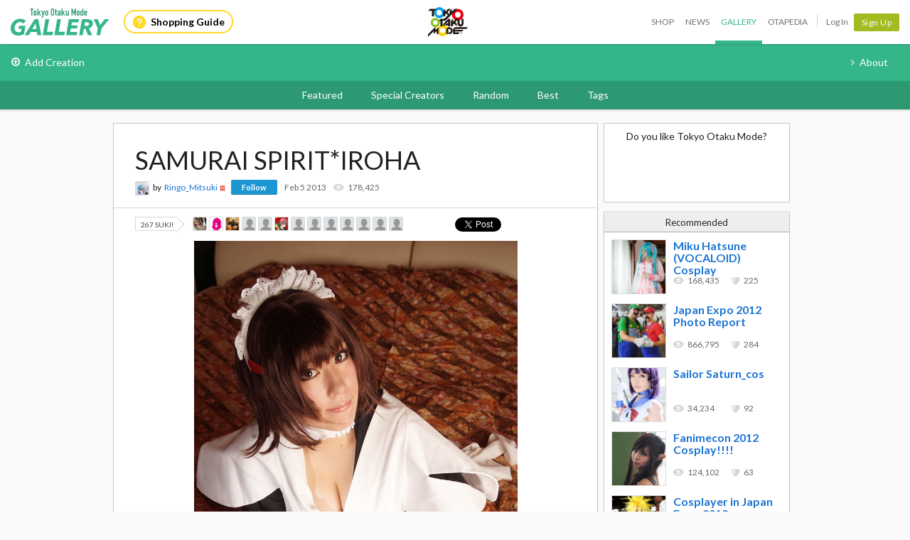

--- FILE ---
content_type: text/html; charset=utf-8
request_url: https://otakumode.com/5109cdd238ca682a4700c201/post/264148266206101504
body_size: 9298
content:
<!DOCTYPE html><html xmlns="http://www.w3.org/1999/xhtml" xmlns:og="http://opengraphprotocol.org/schema/" xmlns:fb="http://www.facebook.com/2008/fbml"><head prefix="og: http://ogp.me/ns# fb: http://ogp.me/ns/fb# otakumode: http://ogp.me/ns/fb/otakumode#"><title>SAMURAI SPIRITIROHA | Anime Gallery | Tokyo Otaku Mode (TOM) Shop: Figures &amp; Merch From Japan</title><link rel="preconnect" href="https://d1u8dm08vp3e0x.cloudfront.net" crossorigin><link rel="dns-prefetch" href="https://resize.cdn.otakumode.com/"><link rel="dns-prefetch" href="//dzt1km7tv28ex.cloudfront.net/"><link rel="canonical" href="https://otakumode.com/5109cdd238ca682a4700c201/post/264148266206101504"><link rel="stylesheet" href="//fonts.googleapis.com/css?family=Lato:300,400,700|PT+Serif:400,700"><link rel="stylesheet" href="https://d1u8dm08vp3e0x.cloudfront.net/css/style.min.css?v=410e7655"><link rel="stylesheet" href="//dzt1km7tv28ex.cloudfront.net/static/seasonal/style.css?v=410e7655"><meta name="csrf-token" content="g1pYVZk7-RFNCh2DGjl5W8SDS8DAHsxPWNLk"><meta charset="UTF-8"><script type="text/javascript" src="https://d1u8dm08vp3e0x.cloudfront.net/js/vendor/polyfill.min.js?v=410e7655"></script><meta property="og:locale" content="en_US"><meta property="og:locale:alternate" content="ja_JP"><meta property="og:title" content="SAMURAI SPIRIT*IROHA | Anime Gallery | Tokyo Otaku Mode (TOM) Shop: Figures &amp; Merch From Japan"><meta property="og:description" content="SAMURAI SPIRIT*IROHA: Ringo=Mitsuki 2012 wintter"><meta property="og:type" content="otakumode:pic"><meta property="og:image" content="http://dzt1km7tv28ex.cloudfront.net/u/264148266206101504_35s_t.jpg"><meta property="og:url" content="https://otakumode.com/5109cdd238ca682a4700c201/post/264148266206101504"><meta property="fb:app_id" content="212720585514421"><meta name="twitter:card" content="summary_large_image"><meta name="twitter:site" content="@TokyoOtakuMode"><meta name="twitter:url" content="https://otakumode.com/5109cdd238ca682a4700c201/post/264148266206101504"><meta name="twitter:title" content="SAMURAI SPIRIT*IROHA | Anime Gallery | Tokyo Otaku Mode (TOM) Shop: Figures &amp; Merch From Japan"><meta name="twitter:description" content="SAMURAI SPIRIT*IROHA: Ringo=Mitsuki 2012 wintter"><meta name="twitter:image" content="http://dzt1km7tv28ex.cloudfront.net/u/264148266206101504_35s_t.jpg"><link rel="shortcut icon" href="https://d1u8dm08vp3e0x.cloudfront.net/favicon.ico"><link rel="apple-touch-icon-precomposed apple-touch-icon" href="https://d1u8dm08vp3e0x.cloudfront.net/images/common/apple-touch-icon.png"><link rel="alternate" type="application/rss+xml" href="https://otakumode.com/news/feed" title="Tokyo Otaku Mode News"><meta http-equiv="X-UA-Compatible" content="IE=edge"><script src="//ajax.googleapis.com/ajax/libs/jquery/1.7.2/jquery.min.js"></script><script src="https://d1u8dm08vp3e0x.cloudfront.net/js/main.min.js?v=410e7655"></script><script src="https://d1u8dm08vp3e0x.cloudfront.net/js/tom.libs.min.js?v=410e7655"></script><script>window.dataLayer = window.dataLayer || [];
dataLayer.push({'userId': ''});
dataLayer.push({'siteType': 'd'});
dataLayer.push({'HashedEmail': ''});
dataLayer.push({'email': ''});
dataLayer.push({'username': ""});
dataLayer.push({'canPlayLottery': false});
dataLayer.push({'country': ''});
dataLayer.push({'useragent': 'web_pc'});
dataLayer.push({'premium': false});
dataLayer.push({'isPastPremiumMember': false});
dataLayer.push({'hasLoggedInSegacatcher': false});
dataLayer.push({'ecSubscriber': false});

(function(isPremiumMember, startedAt, isAutoRecurring, autoRecurringAt) {
  if (!isPremiumMember) {
    return;
  }
  if (startedAt) {
    dataLayer.push({'premium_started_at': new Date(startedAt)});
  }
  dataLayer.push({'premium_auto_recurring': isAutoRecurring});
  if (isAutoRecurring && autoRecurringAt) {
    dataLayer.push({'premium_auto_recurring_at': new Date(autoRecurringAt)});
  }
})(
  false,
  '',
  false,
  ''
);</script><script src="https://js.stripe.com/v3/"></script><script>function gtag(){dataLayer.push(arguments)}var userId="",contentGroup1='';window.dataLayer=window.dataLayer||[],gtag("js",new Date),gtag("config","G-QRF3PRNFDW",{cookie_domain:"otakumode.com",user_properties:{user_type:"visitor",member_cohort_key:"not set",cohort_key:"not set",premium_member:'None TOM Premium Member',session_user_id:"460afc69a0913c1bddef0134bfa55450d310765f6af69fbf61b7ffa4824d2058-"}}),userId&&gtag("set","user_id",userId),contentGroup1&&gtag("set","content_group",contentGroup1),function(){window.tom=window.tom||{},window.tom.helper=window.tom.helper||{};var e=function(e,t,n){void 0===t&&(t=""),void 0===n&&(n=null);var o={item_id:e.id,item_name:e.name},r=Array.isArray(e.category)?e.category:"string"==typeof e.category?e.category.split("/"):void 0;return r&&(r[0]&&(o.item_category=r[0]),r[1]&&(o.item_category2=r[1]),r[2]&&(o.item_category3=r[2]),r[3]&&(o.item_category4=r[3]),r[4]&&(o.item_category5=r[4])),e.variant&&(o.item_variant=e.variant),e.price&&(o.price=e.price),e.brand&&(o.item_brand=e.brand),(e.position||null!==n)&&(o.index=e.position||n),(e.list||t)&&(o.item_list_name=e.list||t),o};window.tom.helper.sendCartToApp=function(){},window.tom.helper.ga=window.tom.helper.ga||{push:function(e){switch(e[0]){case"pageview":if(e.length<1)break;gtag("event","page_view",{page_location:e[1]||void 0});break;case"event":if(e.length<4)break;gtag("event",e[2],{event_category:e[1],event_label:e[3],value:e[4]||void 0,non_interaction:e[5]||void 0});break;case"social":if(e.length<4)break;gtag("event","share",{event_category:e[1],event_label:e[3],value:e[4]||void 0,non_interaction:e[5]||void 0})}},refund:function(e){gtag("event","refund",e)},removeFromCart:function(t){gtag("event","remove_from_cart",{currency:"USD",value:e(t).price,items:[e(t)]})},addToCart:function(t){gtag("event","add_to_cart",{currency:"USD",value:e(t).price,items:[e(t)]})},checkout:function(t,n,o){n||(n={}),o||(o={});var r=t.map(function(t){return e(t)});1===n.step?gtag("event","begin_checkout",{items:r,currency:o.currencyCode,coupon:n.coupon,value:n.value}):gtag("event","checkout_progress",{items:r,currency:o.currencyCode,coupon:n.coupon,value:n.value,checkout_step:n.step})},purchase:function(t,n,o){o||(o={});var r=t.map(function(t){return e(t)});gtag("event","purchase",{transaction_id:n.id,value:n.revenue,currency:o.currencyCode,shipping:n.shipping,coupon:n.coupon,items:r})},detail:function(t,n){n||(n={});const o=e(t);gtag("event","view_item",{currency:n.currencyCode,value:t.price,items:[o]})},promotion:{impression:function(e){e.forEach(function(e){gtag("event","view_promotion",{promotion_id:e.id,promotion_name:e.name,creative_name:e.creative,creative_slot:e.position,items:[]})})},click:function(e){gtag("event","select_promotion",{promotion_id:e.id,promotion_name:e.name,creative_name:e.creative,creative_slot:e.position,items:[]})}},list:{impression:function(t,n){var o=t;t.each&&(o=[],t.each(function(e,t){var n=null,r=t.dataset.impression;if(r)try{n=JSON.parse(r)}catch(e){}n&&o.push(n)})),gtag("event","view_item_list",{items:o.map(function(t,o){return e(t,n,o+1)})})},click:function(t,n){if(gtag("event","select_item",{item_list_name:n,items:[e(t,n)]}),3===arguments.length){var o=arguments[2];window.tom.helper.ga.push("event",o.category,o.action,o.label)}}}};var t=window.onerror;window.onerror=function(e,n,o){"function"==typeof t&&t.apply(this,arguments);var r="";n&&(r=n.match(/https?:\/\/[^\/]+([^\?#;]+)?/)[1]);var e=r+":"+o+" - "+e+",\nuserAgent:"+window.navigator.userAgent+",\nURL:"+window.location.href;tom.helper.ga.push(["event","JSError",r,e,1,!0])}}();</script></head><body class="lang-en "><script>window.tom = window.tom || {};
window.tom.conf = window.tom.conf || {};
window.tom.user = window.tom.user || {};

tom.conf.isLogin = false;
tom.conf.url = 'https://otakumode.com/';
tom.conf.sslUrl = 'https://otakumode.com/';
tom.conf.path = {};
tom.conf.path.resize = 'https://resize.cdn.otakumode.com/';
tom.conf.path.resize_origin = 'http://s3-us-west-1.amazonaws.com/i.tom-img.com/';
tom.conf.path.static = 'https://d1u8dm08vp3e0x.cloudfront.net';
tom.conf.baseUrl = window.location.pathname + window.location.search;
tom.conf.baseTitle = document.title;
tom.conf.lang = 'en';
tom.conf.csrfToken = 'g1pYVZk7-RFNCh2DGjl5W8SDS8DAHsxPWNLk';
tom.conf.mbNotification = '';
tom.conf.isApp = false;
tom.conf.isAndroid = /android/i.test(navigator.userAgent);
tom.conf.releaseId = '410e7655';

tom.conf.silverEgg = {};
tom.conf.silverEgg.recommend_endpoint = 'https://otakumode.silveregg.net/pycre5/jsonp/recommend';
tom.conf.silverEgg.click_endpoint = 'https://otakumode.silveregg.net/pycre5/jsonp/click';
tom.conf.silverEgg.merch = 'otakumode';
tom.conf.silverEgg.cookieId = 'd84a8ac1b0b34d2163d9026928493e393f58ccd6';
tom.conf.access_country_code = 'US'

tom.user.isVerified = false;
tom.user.isNewCustomer = true;
tom.user.hasWelcomingGiftCoupon = false;
tom.user.isPremiumMember = false;
tom.user.isWebpAgent = false;
tom.user.webpRegExp = /(?:https:\/\/resize\.cdn\.otakumode\.com\/|https:\/\/resize\.otakumode\.com:10443\/nocache\/).*?(?:\.png|\.jpg|\.jpeg)(?!\.webp)/g;
tom.user.isSmartPhoneDevice = false;</script><div id="vue-app"><input id="_csrf" type="hidden" name="_csrf" value="g1pYVZk7-RFNCh2DGjl5W8SDS8DAHsxPWNLk"><div id="fb-root"></div><div class="headerSpace js-headerSpace hide"></div><div class="unLogin  " id="wrapper"><div class="p-global-header-wrapper" id="header" data-global-navi-type="gallery"><div class="p-global-header"><div class="grid-container elastic-container"><div class="p-global-header__service-logo"><a class="p-service-logo p-service-logo--gallery" href="https://otakumode.com/gallery" onclick="tom.helper.ga.push(['event', 'GalleryGlobalNavi', 'Clicked', 'Logo-gallery', 1]);"><img src="//dzt1km7tv28ex.cloudfront.net/static/common/product_logo_gallery.svg" alt="Creators Gallery"/></a></div><div class="p-global-header__service-guide"><a class="p-service-guide" href="/shop/guide"><i class="p-service-guide__icon"><img src="//dzt1km7tv28ex.cloudfront.net/static/common/ico_guide.svg" alt="Shopping Guide"/></i>Shopping Guide</a></div><div class="p-global-header__tom-logo p-global-header__tom-logo--gallery"><a class="p-global-header__tom-logo-link" href="https://otakumode.com/" onclick="tom.helper.ga.push(['event', 'GalleryGlobalNavi', 'Clicked', 'Logo-TOM', 1]);">Tokyo Otaku Mode</a></div><div class="p-global-header__menu"><nav class="p-global-nav"><div class="p-global-nav__service-item"><a class="p-global-nav__item p-global-nav__item--shop" href="https://otakumode.com/shop" onclick="tom.helper.ga.push(['event', 'GalleryGlobalNavi', 'Clicked', 'Nav-Shop', 1]);">Shop</a><a class="p-global-nav__item p-global-nav__item--news" href="https://otakumode.com/news" onclick="tom.helper.ga.push(['event', 'GalleryGlobalNavi', 'Clicked', 'Nav-News', 1]);">News</a><a class="p-global-nav__item p-global-nav__item--gallery active" href="https://otakumode.com/gallery" onclick="tom.helper.ga.push(['event', 'GalleryGlobalNavi', 'Clicked', 'Nav-Gallery', 1]);">Gallery</a><a class="p-global-nav__item p-global-nav__item--otapedia" href="https://otakumode.com/otapedia" onclick="tom.helper.ga.push(['event', 'GalleryGlobalNavi', 'Clicked', 'Nav-Otapedia', 1]);">Otapedia</a><span class="p-global-nav__divider"></span></div><a class="p-global-nav__item" href="https://otakumode.com/login?r=/5109cdd238ca682a4700c201/post/264148266206101504&amp;mode=gallery&amp;via=header" onclick="tom.helper.ga.push(['event', 'GlobalNavi', 'Clicked', 'Nav-Login', 1]);">Log In</a><div class="p-global-nav__item"><a class="c-btn c-btn--sm c-btn--signup" href="https://otakumode.com/signup?r=/5109cdd238ca682a4700c201/post/264148266206101504&amp;mode=gallery&amp;via=header" onclick="tom.helper.ga.push(['event', 'GlobalNavi', 'Clicked', 'Nav-Signup', 1]);">Sign Up</a></div></nav></div></div></div><div class="p-service-nav p-service-nav--gallery"><div class="grid-container elastic-container"><nav class="p-gallery-nav__main row"><ul class="p-gallery-nav__list c-menu"><li><a href="https://otakumode.com/signup?mode=gallery&amp;r=%2Fadd" onclick="tom.helper.ga.push(['event', 'GalleryGlobalNavi', 'Clicked', 'Add', 1]);"><i class="icon-upload"></i>Add Creation</a></li></ul></nav><nav class="p-gallery-nav__sub"><ul class="p-gallery-nav__list c-menu"><li><a href="https://otakumode.com/sc_about" onclick="tom.helper.ga.push(['event', 'GalleryGlobalNavi', 'Clicked', 'About', 1]);"><i class="icon-angle-right"></i>About</a></li></ul></nav></div></div><div class="p-gallery-categories-nav"><div class="grid-container elastic-container"><nav class="p-gallery-categories-nav__main"><ul class="p-gallery-categories-nav__list c-menu"><li><a href="https://otakumode.com/featured" onclick="tom.helper.ga.push(['event', 'GalleryGlobalNavi', 'Clicked', 'Featured', 1]);">Featured</a></li><li><a href="https://otakumode.com/specialcreator" onclick="tom.helper.ga.push(['event', 'GalleryGlobalNavi', 'Clicked', 'SpecialCreators', 1]);">Special Creators</a></li><li><a href="https://otakumode.com/random" onclick="tom.helper.ga.push(['event', 'GalleryGlobalNavi', 'Clicked', 'Random', 1]);">Random</a></li><li><a href="https://otakumode.com/gallerybest" onclick="tom.helper.ga.push(['event', 'GalleryGlobalNavi', 'Clicked', 'GalleryBest', 1]);">Best</a></li><li><a href="https://otakumode.com/tag/ALL" onclick="tom.helper.ga.push(['event', 'GalleryGlobalNavi', 'Clicked', 'Tags', 1]);">Tags</a></li></ul></nav></div></div></div><input id="csrf_token" type="hidden" name="_csrf" value="g1pYVZk7-RFNCh2DGjl5W8SDS8DAHsxPWNLk"><div class="NS-post NS-index" id="contents"><section class="postContainer clearfix"><article class="postContainer__left postMain js-leftSide"><div class="mainArea js-mainArea" data-id="264148266206101504" data-sub-flag="0"><h1>SAMURAI SPIRIT*IROHA</h1><div class="postUser02"><a class="icon" href="/5109cdd238ca682a4700c201"><img src="https://dzt1km7tv28ex.cloudfront.net/p/56f4a9adc8926d3527f310e3_s.jpg" alt="Ringo_Mitsuki" onerror="this.onerror=null;this.src=&quot;https://d1u8dm08vp3e0x.cloudfront.net/images/common/noAvatarImage220.png&quot;" style="width: 20px; height: 20px;"></a><div class="text"><span>by</span><a href="/5109cdd238ca682a4700c201">Ringo_Mitsuki</a><img class="verified" src="https://d1u8dm08vp3e0x.cloudfront.net/images/common/verified.png" style="height:14px; width:14px; float:none; border:0;" title="Verified" alt="Verified"><div class="btnFollowBase"><a class="btnFollow btnNotfollow miniBtn" href="javascript:void(0)" data-id="5109cdd238ca682a4700c201">Follow</a></div></div><ul class="userCountList"><li><time class="format" data-ts="1360043460663"></time></li><li class="view">178,425</li></ul></div><div class="sub js-sub clearfix"><div class="countSuki" style="margin:2px 0 0 0;"><span data-post-id="264148266206101504" data-position="">267 SUKI!</span><div class="sukiUserBase"><ul class="userLatest"><li><a href="/asianladys/suki"><img src="https://dzt1km7tv28ex.cloudfront.net/p/5a2ae355e4ef2578106b38c6_l.jpg" alt="billyturner29" onerror="this.onerror=null;this.src=&quot;https://d1u8dm08vp3e0x.cloudfront.net/images/common/noAvatarImage220.png&quot;" style="width: 20px; height: 20px;"></a></li><li><a href="/masahikosatou/suki"><img src="https://dzt1km7tv28ex.cloudfront.net/p/593f85704faed2e1273201fa_l.jpg" alt="Masahiko Satou" onerror="this.onerror=null;this.src=&quot;https://d1u8dm08vp3e0x.cloudfront.net/images/common/noAvatarImage220.png&quot;" style="width: 20px; height: 20px;"></a></li><li><a href="/Nerdic_Warrior/suki"><img src="https://dzt1km7tv28ex.cloudfront.net/p/65b98840e3498e001e279655_l.jpg" alt="Nerdic Warrior" onerror="this.onerror=null;this.src=&quot;https://d1u8dm08vp3e0x.cloudfront.net/images/common/noAvatarImage220.png&quot;" style="width: 20px; height: 20px;"></a></li><li><a href="/54bd51a2a2d0d6cf682ea5d1/suki"><img src="https://scontent.xx.fbcdn.net/v/t1.0-1/p200x200/17021989_1250967418291729_244810746916828526_n.jpg?_nc_cat=111&amp;_nc_ht=scontent.xx&amp;oh=bd641a52e45ad5bcc5fdac13a64a12bb&amp;oe=5D18382B" alt="Joe Torres" onerror="this.onerror=null;this.src=&quot;https://d1u8dm08vp3e0x.cloudfront.net/images/common/noAvatarImage220.png&quot;" style="width: 20px; height: 20px;"></a></li><li><a href="/546556af81b6c21f51adeb8b/suki"><img src="https://scontent.xx.fbcdn.net/v/t1.0-1/c0.0.200.200a/p200x200/32326693_10216458257347590_1920656890270842880_n.jpg?_nc_cat=107&amp;_nc_ht=scontent.xx&amp;oh=64b987c0330fdffef89920da23d2c08a&amp;oe=5D0451AE" alt="Alberto Valenzuela" onerror="this.onerror=null;this.src=&quot;https://d1u8dm08vp3e0x.cloudfront.net/images/common/noAvatarImage220.png&quot;" style="width: 20px; height: 20px;"></a></li><li><a href="/discoceris/suki"><img src="https://dzt1km7tv28ex.cloudfront.net/p/5968671d3e8bc8d2428675a9_l.jpg" alt="Steven Min Ho Yu" onerror="this.onerror=null;this.src=&quot;https://d1u8dm08vp3e0x.cloudfront.net/images/common/noAvatarImage220.png&quot;" style="width: 20px; height: 20px;"></a></li><li><a href="/516db09756d7acad3603ceb1/suki"><img src="https://static.xx.fbcdn.net/rsrc.php/v3/yo/r/UlIqmHJn-SK.gif" alt="David Nicolas Crisostomo Bravo" onerror="this.onerror=null;this.src=&quot;https://d1u8dm08vp3e0x.cloudfront.net/images/common/noAvatarImage220.png&quot;" style="width: 20px; height: 20px;"></a></li><li><a href="/51322430abca569503001a9b/suki"><img src="https://scontent.xx.fbcdn.net/v/t1.0-1/p200x200/13532999_1030478543702548_8508529151264698530_n.jpg?_nc_cat=104&amp;_nc_ht=scontent.xx&amp;oh=764761722a448c5fb8c19c91f1ef6afe&amp;oe=5D09763B" alt="Michał Jakubowski" onerror="this.onerror=null;this.src=&quot;https://d1u8dm08vp3e0x.cloudfront.net/images/common/noAvatarImage220.png&quot;" style="width: 20px; height: 20px;"></a></li><li><a href="/53740ff4fd2ff8563f0000fc/suki"><img src="https://scontent.xx.fbcdn.net/v/t1.0-1/c33.0.200.200a/p200x200/32818020_1985586128149691_1158708006670565376_n.jpg?_nc_cat=110&amp;_nc_ht=scontent.xx&amp;oh=fc33b775088e084f1da7a39c72b3466f&amp;oe=5D0D06BC" alt="Burt Paul" onerror="this.onerror=null;this.src=&quot;https://d1u8dm08vp3e0x.cloudfront.net/images/common/noAvatarImage220.png&quot;" style="width: 20px; height: 20px;"></a></li><li><a href="/517c0c8aed0df9db0c0043b3/suki"><img src="https://scontent.xx.fbcdn.net/v/t1.0-1/p200x200/20770234_10212299122686098_8803938475402870706_n.jpg?_nc_cat=108&amp;_nc_ht=scontent.xx&amp;oh=95629ccde8e176da5a478cf9d25c17df&amp;oe=5CBD4859" alt="Trez Kushrenada" onerror="this.onerror=null;this.src=&quot;https://d1u8dm08vp3e0x.cloudfront.net/images/common/noAvatarImage220.png&quot;" style="width: 20px; height: 20px;"></a></li><li><a href="/51c06d2b3de413af1700a4c5/suki"><img src="https://scontent.xx.fbcdn.net/v/t1.0-1/p200x200/36239963_1836394619776456_4559292017326161920_n.jpg?_nc_cat=102&amp;_nc_ht=scontent.xx&amp;oh=6cad25073b7c411bb8e76803d4d9e2d3&amp;oe=5CEB7B87" alt="Diptesh Dilip Neswankar" onerror="this.onerror=null;this.src=&quot;https://d1u8dm08vp3e0x.cloudfront.net/images/common/noAvatarImage220.png&quot;" style="width: 20px; height: 20px;"></a></li><li><a href="/Artlaw/suki"><img src="https://platform-lookaside.fbsbx.com/platform/profilepic/?asid=10205808166357386&amp;height=180&amp;width=180&amp;ext=1557907407&amp;hash=AeQpoexgijQcziZg" alt="Jonathan Law" onerror="this.onerror=null;this.src=&quot;https://d1u8dm08vp3e0x.cloudfront.net/images/common/noAvatarImage220.png&quot;" style="width: 20px; height: 20px;"></a></li><li><a href="/522d30951efb6a3728000349/suki"><img src="https://scontent.xx.fbcdn.net/v/t1.0-1/p200x200/50956255_10105898328963495_5468078419663126528_n.jpg?_nc_cat=109&amp;_nc_ht=scontent.xx&amp;oh=85ead136e39888c2aa8e7d2db68ecd1c&amp;oe=5D77356A" alt="Lee Snyder" onerror="this.onerror=null;this.src=&quot;https://d1u8dm08vp3e0x.cloudfront.net/images/common/noAvatarImage220.png&quot;" style="width: 20px; height: 20px;"></a></li></ul></div></div><div class="SBMLike"><div class="fbBtn"><p class="fl" style="width: 80px;"><span class="fb-like" style="position: absolute;" data-href="https://otakumode.com/5109cdd238ca682a4700c201/post/264148266206101504" data-send="false" data-layout="button_count" data-width="450" data-show-faces="true" data-font="lucida grande"></span></p></div><div class="tweet smbtn_o"><iframe allowtransparency="true" frameborder="0" scrolling="no" src="https://platform.twitter.com/widgets/tweet_button.html?text=SAMURAI%20SPIRIT*IROHA%20by%20Ringo_Mitsuki&amp;amp;url=https%3A%2F%2Fotakumode.com%2F5109cdd238ca682a4700c201%2Fpost%2F264148266206101504&amp;amp;hashtags=tokyootakumode&amp;amp;related=TokyoOtakuMode&amp;amp;&amp;amp;count=horizontal" style="width:90px;height:20px;"></iframe></div></div></div><div class="main"><div class="photo clearfix"><div class="photoMain js-photoMain"><a class="js-photo" href="/5109cdd238ca682a4700c201/photo/264148266206101504/1"><img class="first nomenu nodraggable" alt="SAMURAI SPIRIT*IROHA" src="//dzt1km7tv28ex.cloudfront.net/u/264148266206101504_35s_d.jpg" width="455" height="680"></a><div class="ArticleAction"><a class="roundSukiBtn sizeS suki btnLikeArticle addLike like_264148266206101504_1" href="javascript:void(0);" data-id="264148266206101504"><i class="icon-tom-suki-button"></i></a></div></div></div><div class="description"><p>SAMURAI SPIRIT*IROHA: Ringo=Mitsuki<br/>2012 wintter</p></div><div class="commentsBase js-commentsBase"><h3 class="u-pbxs"><span class="count">1</span><span class="unit"> comment</span></h3><div class="inner clearfix"><ul class="commentsList"><li class="comment clearfix"><a class="userIconM" href="/54bd51a2a2d0d6cf682ea5d1"><img src="https://scontent.xx.fbcdn.net/v/t1.0-1/p50x50/17021989_1250967418291729_244810746916828526_n.jpg?_nc_cat=111&amp;_nc_ht=scontent.xx&amp;oh=39a799b67042db98b2841518f648632d&amp;oe=5D1DC14A" alt="Joe Torres" onerror="this.onerror=null;this.src=&quot;https://d1u8dm08vp3e0x.cloudfront.net/images/common/noAvatarImage220.png&quot;"></a><div class="text"><p class="text">u r so beautiful &#128525;&#128525;&#128525;</p><div class="commentMeta"><span class="author userName">By<a href="/54bd51a2a2d0d6cf682ea5d1">Joe Torres</a></span><span class="date" data-ts="1436068791936"></span></div></div></li></ul></div></div></div></div><div class="btmRelatedTags js-btmRelatedTags"></div><div class="next"></div></article><aside class="postContainer__right postRight js-rightSide"><div class="sideLike"><h3 class="u-fs-md u-align-center u-mbs">Do you like Tokyo Otaku Mode?</h3><fb:like href="http://facebook.com/tokyootakumode" send="false" width="240" show_faces="true" ref="264148266206101504"></fb:like><div style="background-color: #fff;position:absolute;bottom:0;left:0;width:260px;height:5px;"></div></div><div class="sideRecommend js-sideRecommend"><h3>Recommended</h3><div id="recommend"></div></div></aside><div class="clearfix" id="backTop"><a href="javascript:void(0);"><span class="fl">Back to top</span></a></div></section></div><script type="text/javascript" src="https://d1u8dm08vp3e0x.cloudfront.net/js/jquery.tom_like.min.js?v=410e7655"></script><script type="text/javascript" src="https://d1u8dm08vp3e0x.cloudfront.net/js/jquery.tom_comments.js?v=410e7655"></script><script type="text/javascript" src="https://d1u8dm08vp3e0x.cloudfront.net/js/jquery.tom_follow.js?v=410e7655"></script><script type="text/javascript">$(function() {
  var rcF = false;
  var $rc = $('.js-rightSide .js-sideRecommend');
  var rcTop = $rc.offset().top;

  var endMargen = 45;
  var $wapper = $('#wrapper');
  // is verify Modal
  if( $wapper.children('.js-new_user_alert').length > 0 ) {
    // 元々 正確な数値になっていないので近しい数値になるように調整( + 50 )
    endMargen += 175 + 50;
  }

  $.ajax({
    type: 'GET',
    dataType: 'HTML',
    url: '/api/recommend?id=264148266206101504&ts='+(new Date()).getTime(),
    success: function(response){
      $('#recommend').html(response);
    },
    error: function(err){}
  });

  $(document).tom_like({limit: 13});
  $(document).tom_follow();
  $(window).on('scroll', function(){
    var wTop = $(window).scrollTop();

    if(wTop > rcTop && rcF == false){
      $rc.css({position: 'fixed', top: '0px'});
      rcF = true;
    }
    if(wTop <= rcTop && rcF == true){
      $rc.css({position: 'absolute', top: ''});
      rcF = false;
    }
  });

  afterLoading($('.js-mainArea'));

  $(document).on('click', '.js-extraPhoto > .js-btnMore, .js-extraPhoto .js-scrollMore', function(e){
    if ($(e.target).hasClass('.js-image')) {
      return;
    }
    $parentExtraPhoto = $(this).parents('.js-extraPhoto');
    if($parentExtraPhoto.hasClass('js-open')){
      $parentExtraPhoto.animate({
        width: '150px'
      }, 400);
      $parentExtraPhoto.removeClass('js-open open');
    } else {
      if (e.target == $parentExtraPhoto.find('.js-scrollMore')[0] || $(e.target).parents('.js-extraPhoto .js-scrollMore')[0]) {
        return;
      }
      $parentExtraPhoto.animate({
        width: '620px'
      }, 400, function(){
        $parentExtraPhoto.addClass('js-open open');
      });
    }
  });

  $(window).on('scroll', function() {
    // 下までスクロールしたら次のコンテンツを読み込む
    if (window.innerHeight + window.scrollY >= document.body.scrollHeight) {
      load_next_content();
    }
  });
  var load_next_content = (function(){
    var isLoading = false;
    return function(){
      if(isLoading) return;
      var next = $('.next').last();
      if(next){
        next = next.attr('data-id');
        if(!next)
          return;
      }
      var start = new Date();
      var nextUrl = /\/.*\/post\//.exec(window.location.pathname)[0] + next;
      tom.helper.ga.push([ 'pageview', nextUrl + '?xhr=1' ]);
      isLoading = true;
      $('.js-leftSide').append($('<div class="c-loading c-loading--shuriken js-loading">'));
      $.ajax({
        type: 'GET',
        url: nextUrl,
        success: function(response){
          var waitTime = 1000 - (new Date().getTime() - start.getTime());
          if (waitTime < 0) waitTime = 0;
          setTimeout(function(){
            $('.js-loading').remove();
            $('.js-leftSide').append(response);
              var $lastMainArea = $('.js-mainArea').last();
            afterLoading($lastMainArea);
            isLoading = false;
          }, waitTime);
        },
        error: function(){
          isLoading = false;
        }
      });
    };
  })();

  function afterLoading($mainArea) {
    var id = $mainArea.attr('data-id');
    var mainPhotoHeight = $mainArea.find('.js-photoMain > iframe').height();
    var mainPhotoHeight = $mainArea.find('.js-photoMain > a > img').height();
    if(typeof FB !== 'undefined') FB.XFBML.parse($mainArea.get(0));
    $mainArea.find('.js-extraPhoto , .js-extraPhoto > .js-btnMore , .js-extraPhoto > .js-scrollMore').css({
      height: mainPhotoHeight,
      overflow: 'auto'
    });
    $mainArea.find('.js-fazy > li').fazyEffect();
    $mainArea.find('.js-commentsBase').tom_comments({isModal: true});

    var $sub = $mainArea.find('.js-sub');
    var subTop = $sub.offset().top;
    var end = $mainArea.offset().top + $mainArea.height() - $sub.height() - 10;
    $(window).on('scroll', function(){
      var wTop = $(window).scrollTop();
      if(wTop > subTop && $mainArea.attr('data-sub-flag') === '0'){
        $sub.css({position: 'fixed', top: '0px', boxShadow: '0 1px rgba(0,0,0,0.1)'});
        $mainArea.attr('data-sub-flag', '1');
      }
      if(wTop <= subTop && $mainArea.attr('data-sub-flag') === '1'){
        $sub.css({position: 'absolute', top: '', boxShadow: ''});
        $mainArea.attr('data-sub-flag', '0');
      }
      if(wTop >= end && $mainArea.attr('data-sub-flag') === '1'){
        var top = end - endMargen;
        $sub.css({position: 'absolute', top: top, boxShadow: ''});
        $mainArea.attr('data-sub-flag', '0');
      }
    });

    $.ajax({
      type: 'GET',
      dataType: 'HTML',
      url: '/api/tags/related?post_id=' + id + '&ts=' + (new Date()).getTime(),
      success: function(html){
        var $last = $('.js-btmRelatedTags').last();
        $last.append(html);
      },
      error: function(err){}
    });
  }

});</script></div></div><script src="https://d1u8dm08vp3e0x.cloudfront.net/assets/js/webpack/vendors.ec.js?v=410e7655"></script><script src="https://d1u8dm08vp3e0x.cloudfront.net/assets/js/webpack/common/cart.js?v=410e7655" defer></script><script type="text/javascript">(function(d, s, id) {
  var js, fjs = d.getElementsByTagName(s)[0];
  if (d.getElementById(id)) return;
    js = d.createElement(s); js.id = id;
    js.src = "//connect.facebook.net/en_US/sdk.js#version=v18.0&xfbml=1&appId=212720585514421";
    fjs.parentNode.insertBefore(js, fjs);
}(document, 'script', 'facebook-jssdk'));
if (top != self) {
  window.fbAsyncInit = function() {
    FB.Canvas.setSize();
  };
}</script></body></html>

--- FILE ---
content_type: text/html; charset=utf-8
request_url: https://otakumode.com/api/recommend?id=264148266206101504&ts=1768733584329&_=1768733584331
body_size: 610
content:
<a href="/LunaKamisaka/post/188185275334131712" onclick="tom.helper.ga.push(['event', 'Navi', 'RecommendClicked', '188185275334131712', 1]);"><div class="recommend"><img alt="Miku Hatsune (VOCALOID) Cosplay" src="//dzt1km7tv28ex.cloudfront.net/u/188185275334131712_35s_ai3.jpg" width="77" height="77"/><div><h4>Miku Hatsune (VOCALOID) Cosplay</h4><ul class="userCountList"><li class="viewCount f9 view">168,435</li><li class="likeCount f9 suki">225</li></ul></div></div></a><a href="/tokyootakumode/post/188922474623139840" onclick="tom.helper.ga.push(['event', 'Navi', 'RecommendClicked', '188922474623139840', 1]);"><div class="recommend"><img alt="Japan Expo 2012 Photo Report" src="//dzt1km7tv28ex.cloudfront.net/u/188922474623139840_35s_ai3.jpg" width="77" height="77"/><div><h4>Japan Expo 2012 Photo Report</h4><ul class="userCountList"><li class="viewCount f9 view">866,795</li><li class="likeCount f9 suki">284</li></ul></div></div></a><a href="/namada/post/185995806182998016" onclick="tom.helper.ga.push(['event', 'Navi', 'RecommendClicked', '185995806182998016', 1]);"><div class="recommend"><img alt="Sailor Saturn_cos" src="//dzt1km7tv28ex.cloudfront.net/u/185995806182998016_35s_ai3.jpg" width="77" height="77"/><div><h4>Sailor Saturn_cos</h4><ul class="userCountList"><li class="viewCount f9 view">34,234</li><li class="likeCount f9 suki">92</li></ul></div></div></a><a href="/tokyootakumode/post/175237732925177856" onclick="tom.helper.ga.push(['event', 'Navi', 'RecommendClicked', '175237732925177856', 1]);"><div class="recommend"><img alt="Fanimecon 2012 Cosplay!!!!" src="//dzt1km7tv28ex.cloudfront.net/u/175237732925177856_35s_ai3.jpg" width="77" height="77"/><div><h4>Fanimecon 2012 Cosplay!!!!</h4><ul class="userCountList"><li class="viewCount f9 view">124,102</li><li class="likeCount f9 suki">63</li></ul></div></div></a><a href="/tokyootakumode/post/188035688132771840" onclick="tom.helper.ga.push(['event', 'Navi', 'RecommendClicked', '188035688132771840', 1]);"><div class="recommend"><img alt="Cosplayer in Japan Expo 2012" src="//dzt1km7tv28ex.cloudfront.net/u/188035688132771840_35s_ai3.jpg" width="77" height="77"/><div><h4>Cosplayer in Japan Expo 2012</h4><ul class="userCountList"><li class="viewCount f9 view">76,401</li><li class="likeCount f9 suki">13</li></ul></div></div></a>

--- FILE ---
content_type: text/html; charset=utf-8
request_url: https://otakumode.com/api/tags/related?post_id=264148266206101504&ts=1768733584349&_=1768733584349
body_size: 338
content:
<div class="mainArea js-mainArea clearfix"><h3>Related Tags</h3><div id="relatedTags"><div class="tagBase"><ul><li><a class="image" href="/tag/COSPLAY"><img src="https://resize.cdn.otakumode.com/ttag/0.193.436.592/u/306968030359846912_35s_o.jpg"/></a><a class="subtitle" href="/tag/COSPLAY"><span>#Cosplay</span></a></li><li><a class="image" href="/tag/SAMURAI_SPIRITS"><img src="https://resize.cdn.otakumode.com/ttag/0.184.436.551/u/264148266206101504_35s_o.jpg"/></a><a class="subtitle" href="/tag/SAMURAI_SPIRITS"><span>#Samurai Spirits</span></a></li></ul></div></div></div>

--- FILE ---
content_type: application/x-javascript
request_url: https://d1u8dm08vp3e0x.cloudfront.net/assets/js/webpack/common/cart.js?v=410e7655
body_size: 1621
content:
try{!function(){var e="undefined"!=typeof window?window:"undefined"!=typeof global?global:"undefined"!=typeof globalThis?globalThis:"undefined"!=typeof self?self:{},t=(new e.Error).stack;t&&(e._sentryDebugIds=e._sentryDebugIds||{},e._sentryDebugIds[t]="4185837e-68e9-4695-9a62-b3e855536c05",e._sentryDebugIdIdentifier="sentry-dbid-4185837e-68e9-4695-9a62-b3e855536c05")}()}catch(e){}!function(){try{("undefined"!=typeof window?window:"undefined"!=typeof global?global:"undefined"!=typeof globalThis?globalThis:"undefined"!=typeof self?self:{}).SENTRY_RELEASE={id:"410e7655"}}catch(e){}}(),(()=>{"use strict";var e,t={83434:(e,t,n)=>{var r=n(91258),o=n(86330),a=(n(97041),n(96152),n(26660)),i=n.n(a),d={_csrf:function(){if(window.tom&&window.tom.conf&&window.tom.conf.csrfToken)return window.tom.conf.csrfToken;var e=document.querySelector('input[name="csrf_token"]');if(e&&e.value)return e.value;var t=document.querySelector('meta[name="csrf-token"]');return t?t.getAttribute("content"):void 0}};i().interceptors.request.use(function(e){return e.headers={"X-CSRF-TOKEN":d._csrf(),"X-Requested-With":"XMLHttpRequest",Pragma:"no-cache"},e});const s=i();(0,o.A)((0,r.A)().mark(function e(){var t,n,o,a,i,d,u;return(0,r.A)().wrap(function(e){for(;;)switch(e.prev=e.next){case 0:if(a=null===(t=document.getElementById("navCart"))||void 0===t||null===(n=t.getElementsByClassName("js-cart"))||void 0===n?void 0:n[0],i=document.getElementById("js-navCartCount"),a&&i){e.next=4;break}return e.abrupt("return");case 4:return e.next=6,s.get("/cart/qty?".concat(Date.now()));case 6:if(d=e.sent,u=null==d||null===(o=d.data)||void 0===o?void 0:o.count){e.next=12;break}return a.classList.add("empty"),i.innerText="",e.abrupt("return");case 12:a.classList.remove("empty"),i.innerText=u;case 14:case"end":return e.stop()}},e)}))()}},n={};function r(e){var o=n[e];if(void 0!==o)return o.exports;var a=n[e]={id:e,loaded:!1,exports:{}};return t[e].call(a.exports,a,a.exports,r),a.loaded=!0,a.exports}r.m=t,r.amdO={},e=[],r.O=(t,n,o,a)=>{if(!n){var i=1/0;for(l=0;l<e.length;l++){for(var[n,o,a]=e[l],d=!0,s=0;s<n.length;s++)(!1&a||i>=a)&&Object.keys(r.O).every(e=>r.O[e](n[s]))?n.splice(s--,1):(d=!1,a<i&&(i=a));if(d){e.splice(l--,1);var u=o();void 0!==u&&(t=u)}}return t}a=a||0;for(var l=e.length;l>0&&e[l-1][2]>a;l--)e[l]=e[l-1];e[l]=[n,o,a]},r.n=e=>{var t=e&&e.__esModule?()=>e.default:()=>e;return r.d(t,{a:t}),t},r.d=(e,t)=>{for(var n in t)r.o(t,n)&&!r.o(e,n)&&Object.defineProperty(e,n,{enumerable:!0,get:t[n]})},r.g=function(){if("object"==typeof globalThis)return globalThis;try{return this||new Function("return this")()}catch(e){if("object"==typeof window)return window}}(),r.hmd=e=>((e=Object.create(e)).children||(e.children=[]),Object.defineProperty(e,"exports",{enumerable:!0,set:()=>{throw new Error("ES Modules may not assign module.exports or exports.*, Use ESM export syntax, instead: "+e.id)}}),e),r.o=(e,t)=>Object.prototype.hasOwnProperty.call(e,t),r.r=e=>{"undefined"!=typeof Symbol&&Symbol.toStringTag&&Object.defineProperty(e,Symbol.toStringTag,{value:"Module"}),Object.defineProperty(e,"__esModule",{value:!0})},r.nmd=e=>(e.paths=[],e.children||(e.children=[]),e),r.j=7097,(()=>{var e={7097:0};r.O.j=t=>0===e[t];var t=(t,n)=>{var o,a,[i,d,s]=n,u=0;if(i.some(t=>0!==e[t])){for(o in d)r.o(d,o)&&(r.m[o]=d[o]);if(s)var l=s(r)}for(t&&t(n);u<i.length;u++)a=i[u],r.o(e,a)&&e[a]&&e[a][0](),e[a]=0;return r.O(l)},n=self.webpackChunk_otakumode_com_frontend=self.webpackChunk_otakumode_com_frontend||[];n.forEach(t.bind(null,0)),n.push=t.bind(null,n.push.bind(n))})();var o=r.O(void 0,[4622],()=>r(83434));o=r.O(o)})();
//# sourceMappingURL=cart.js.map

--- FILE ---
content_type: image/svg+xml
request_url: https://dzt1km7tv28ex.cloudfront.net/static/common/ico_guide.svg
body_size: 736
content:
<svg width="20" height="20" viewBox="0 0 20 20" fill="none" xmlns="http://www.w3.org/2000/svg">
<path d="M10.0933 0.875916C15.1654 0.875916 19.277 5.00979 19.277 10.1095C19.277 15.2092 15.1654 19.3431 10.0933 19.3431C5.02116 19.3431 0.909637 15.2092 0.909637 10.1095C0.909637 5.00979 5.02116 0.875916 10.0933 0.875916ZM10.0933 13.8029C9.84973 13.8029 9.61614 13.9002 9.44392 14.0734C9.27169 14.2465 9.17493 14.4814 9.17493 14.7263C9.17493 14.9712 9.27169 15.206 9.44392 15.3792C9.61614 15.5524 9.84973 15.6496 10.0933 15.6496C10.3369 15.6496 10.5705 15.5524 10.7427 15.3792C10.9149 15.206 11.0117 14.9712 11.0117 14.7263C11.0117 14.4814 10.9149 14.2465 10.7427 14.0734C10.5705 13.9002 10.3369 13.8029 10.0933 13.8029ZM10.0933 5.03102C9.21037 5.03102 8.36361 5.38367 7.73929 6.01139C7.11496 6.6391 6.76422 7.49047 6.76422 8.3782C6.76422 8.62308 6.86098 8.85794 7.03321 9.03111C7.20543 9.20427 7.43902 9.30155 7.68259 9.30155C7.92615 9.30155 8.15974 9.20427 8.33197 9.03111C8.5042 8.85794 8.60096 8.62308 8.60096 8.3782C8.60126 8.10584 8.67529 7.8387 8.8151 7.60543C8.95492 7.37215 9.15525 7.18154 9.39461 7.05403C9.63397 6.92651 9.90334 6.86691 10.1738 6.88161C10.4443 6.89631 10.7057 6.98475 10.93 7.13746C11.1543 7.29016 11.3331 7.50137 11.4471 7.74844C11.5611 7.9955 11.606 8.26911 11.5771 8.53991C11.5482 8.81071 11.4466 9.0685 11.2831 9.28564C11.1195 9.50277 10.9003 9.67106 10.6489 9.77246C10.0281 10.0218 9.17493 10.6607 9.17493 11.7254V11.9562C9.17493 12.2011 9.27169 12.436 9.44392 12.6091C9.61614 12.7823 9.84973 12.8796 10.0933 12.8796C10.3369 12.8796 10.5705 12.7823 10.7427 12.6091C10.9149 12.436 11.0117 12.2011 11.0117 11.9562C11.0117 11.7309 11.0576 11.6183 11.2514 11.5222L11.3313 11.4853C12.0483 11.1953 12.6427 10.6635 13.0125 9.98107C13.3824 9.29867 13.5046 8.50819 13.3582 7.74513C13.2118 6.98207 12.806 6.29396 12.2104 5.79877C11.6147 5.30358 10.8662 5.03216 10.0933 5.03102Z" fill="#FFD826"/>
</svg>


--- FILE ---
content_type: application/x-javascript
request_url: https://d1u8dm08vp3e0x.cloudfront.net/js/jquery.tom_comments.js?v=410e7655
body_size: 1307
content:
(function ($) {
  $.fn.tom_comments = function (options) {
    options = options || {};

    var self = this;
    var type = options.type || 'post';
    var isModal = options.isModal || false;
    var url = options.url || '/api/comment';
    var isSortDesc = options.sort || false;
    var $form = $('form', this);
    var $textarea = $('textarea', $form);
    var $commentList = $('.commentsList', this);
    var $error = $('.error', $form);
    var until = $('.date', $('li:first', $commentList)).attr('data-ts') || null;
    if (isSortDesc) {
      until = $('.date', $('li:last', $commentList)).attr('data-ts') || null;
    }
    var $count = $('h3 > .count', this);
    var $countUnit = $('h3 > .unit', this);
    var dateFormat = $.fn.dateFormat;

    if (typeof dateFormat !== 'function') {
      throw new Error('dateFormat plugin is required.');
    }

    if (!type) {
      throw new Error('type option is required.');
    }

    $form.on('submit', postComment);
    $('.submit', $form).on('click', postComment);
    $('.commentMore', this).on('click', loadComment);
    refreshDate();
    // setInterval(function() {
    // refreshDate();
    // }, 30000);

    var commentF = false;
    var $commentBox = $('.postComment', self);
    var headerHeight = $('#header').height();
    var subHeight = $('.sub').outerHeight();
    var topPositionInMoving = headerHeight + subHeight;
    var commentTop = $commentBox.offset()
      ? $commentBox.offset().top - topPositionInMoving
      : 0;
    var innerHeight = $('.inner', self).outerHeight();
    var commentBtmHeight = innerHeight - $commentBox.innerHeight();
    var commentBtm = commentTop + commentBtmHeight;
    if (isModal == false && $commentBox[0]) {
      $(window).on('scroll', function () {
        var wTop = $(window).scrollTop();

        if (wTop > commentTop && commentF == false) {
          $commentBox.css({
            position: 'fixed',
            top: topPositionInMoving + 'px'
          });
          commentF = true;
        }
        if (wTop <= commentTop && commentF == true) {
          $commentBox.css({ position: 'absolute', top: '' });
          commentF = false;
        }
        if (wTop > commentBtm && commentF == true) {
          $commentBox.css({ position: 'absolute', top: commentBtm + 'px' });
          commentF = false;
        }
      });
    } else if (isModal) {
      $commentBox.on('focus', 'textarea', function () {
        $(this).addClass('onFocus');
      });
      $commentBox.on('blur', 'textarea', function () {
        $(this).removeClass('onFocus');
      });
    }

    function refreshDate() {
      $('span.date', $commentList).dateFormat({
        attr: 'data-ts'
      });
    }

    function postComment(e) {
      var id = $textarea.attr('data-id');
      var position = $textarea.attr('data-position');
      var comment = $textarea.val();
      var data = {
        type: type,
        id: id,
        comment: comment,
        _csrf: $('#csrf_token').val()
      };
      if (position) {
        data.position = position;
      }

      $error.hide();
      $.ajax({
        type: 'POST',
        dataType: 'json',
        url: url,
        data: data,
        success: function (response) {
          switch (response.status) {
            case 'success':
              if (response.html) {
                $textarea.val('');
                $('#stageWrapper .commentScroll li:last').css({
                  marginBottom: ''
                });
                if (isSortDesc) {
                  $commentList.prepend(response.html);
                } else {
                  $commentList.append(response.html);
                }

                var count = parseInt($count.text(), 10) + 1;
                $count.text(count);
                $countUnit.text(count > 1 ? ' comments' : ' comment');
                refreshDate();
              }
              break;
            case 'error':
              $error.text(response.message).show();
              break;
          }
        },
        error: function (err) {}
      });
      return false;
    }

    function loadComment(e) {
      var id = $(this).attr('data-id');
      var position = $(this).attr('data-position');
      var data = {
        type: type,
        id: id,
        until: until,
        limit: 1000
      };
      if (position) {
        data.position = position;
      }

      $.ajax({
        type: 'GET',
        dataType: 'json',
        url: url,
        data: data,
        success: function (response) {
          switch (response.status) {
            case 'success':
              if (response.html) {
                if (isSortDesc) {
                  $commentList.append(response.html);
                } else {
                  $commentList.prepend(response.html);
                }
                refreshDate();
                until = $('.date', $('li:first', $commentList)).attr('data-ts');
              }
              if (response.limit > response.count) {
                $('.js-commentsBase').addClass('allComments');
                $('.commentMore', self).animate(
                  {
                    opacity: 0
                  },
                  {
                    duration: 400,
                    complete: function () {
                      $('.commentMore', self).hide();
                    }
                  }
                );
              }
              innerHeight = $('.inner', self).outerHeight();
              commentBtmHeight = innerHeight - $commentBox.innerHeight();
              commentBtm = commentTop + commentBtmHeight;
              break;
            case 'error':
              $error.text(response.message);
              break;
          }
        },
        error: function (err) {}
      });
    }
  };
})(jQuery);
